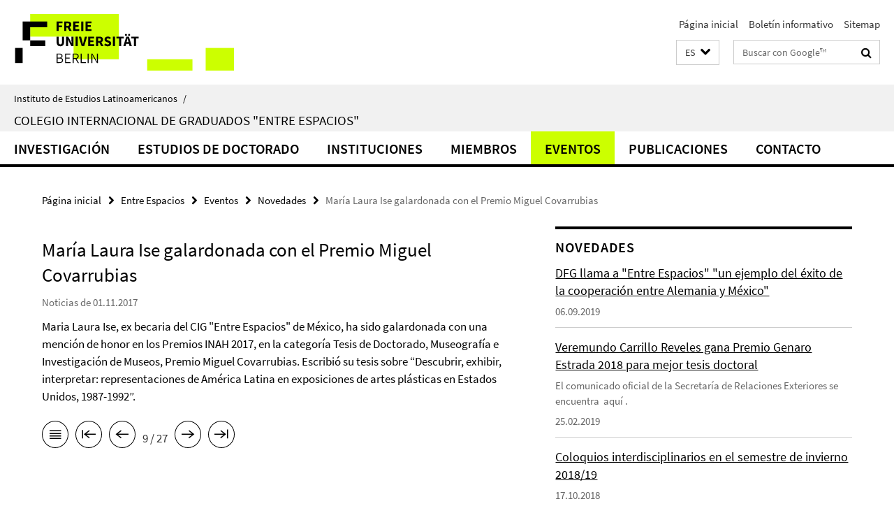

--- FILE ---
content_type: text/html; charset=utf-8
request_url: https://www.lai.fu-berlin.de/es/entre-espacios/veranstaltungen/news/Maria-Laura-Ise-erhaelt-Premio-Miguel-Covarrubias-fuer-ihre-Dissertation.html
body_size: 7688
content:
<!DOCTYPE html><!-- rendered 2026-01-17 23:39:37 (UTC) --><html class="ltr" lang="es"><head><title>María Laura Ise galardonada con el Premio Miguel Covarrubias • Entre Espacios • Instituto de Estudios Latinoamericanos</title><!-- BEGIN Fragment default/25123017/views/head_meta/81528583/1509569553?011000:1823 -->
<meta charset="utf-8" /><meta content="IE=edge" http-equiv="X-UA-Compatible" /><meta content="width=device-width, initial-scale=1.0" name="viewport" /><meta content="authenticity_token" name="csrf-param" />
<meta content="r+lknNjA+IJkwhqfJuh3LPrphbz7QgAfOmuI9SgA5+c=" name="csrf-token" /><meta content="María Laura Ise galardonada con el Premio Miguel Covarrubias" property="og:title" /><meta content="website" property="og:type" /><meta content="https://www.lai.fu-berlin.de/es/entre-espacios/veranstaltungen/news/Maria-Laura-Ise-erhaelt-Premio-Miguel-Covarrubias-fuer-ihre-Dissertation.html" property="og:url" /><!-- BEGIN Fragment default/25123017/views/open_graph_image/23219389/1768386410?042824:20011 -->
<!-- END Fragment default/25123017/views/open_graph_image/23219389/1768386410?042824:20011 -->
<meta content="index,follow" name="robots" /><meta content="2017-11-01" name="dc.date" /><meta content="María Laura Ise galardonada con el Premio Miguel Covarrubias" name="dc.name" /><meta content="DE-BE" name="geo.region" /><meta content="Berlin" name="geo.placename" /><meta content="52.448131;13.286102" name="geo.position" /><link href="https://www.lai.fu-berlin.de/es/entre-espacios/veranstaltungen/news/Maria-Laura-Ise-erhaelt-Premio-Miguel-Covarrubias-fuer-ihre-Dissertation.html" rel="canonical" /><!-- BEGIN Fragment default/25123017/views/favicon/23219389/1768386410?152845:72019 -->
<link href="/assets/default2/favicon-12a6f1b0e53f527326498a6bfd4c3abd.ico" rel="shortcut icon" /><!-- END Fragment default/25123017/views/favicon/23219389/1768386410?152845:72019 -->
<!-- BEGIN Fragment default/25123017/head/rss/false/23340067/1693301840?042349:22003 -->
<!-- END Fragment default/25123017/head/rss/false/23340067/1693301840?042349:22003 -->
<!-- END Fragment default/25123017/views/head_meta/81528583/1509569553?011000:1823 -->
<!-- BEGIN Fragment default/25123017/head/assets/23219389/1768386410/?112657:86400 -->
<link href="/assets/default2/lai_application-part-1-841e7928a8.css" media="all" rel="stylesheet" type="text/css" /><link href="/assets/default2/lai_application-part-2-da0e27bfab.css" media="all" rel="stylesheet" type="text/css" /><script src="/assets/default2/application-781670a880dd5cd1754f30fcf22929cb.js" type="text/javascript"></script><!--[if lt IE 9]><script src="/assets/default2/html5shiv-d11feba7bd03bd542f45c2943ca21fed.js" type="text/javascript"></script><script src="/assets/default2/respond.min-31225ade11a162d40577719d9a33d3ee.js" type="text/javascript"></script><![endif]--><meta content="Rails Connector for Infopark CMS Fiona by Infopark AG (www.infopark.de); Version 6.8.2.36.82613853" name="generator" /><!-- END Fragment default/25123017/head/assets/23219389/1768386410/?112657:86400 -->
</head><body class="site-entre-espacios layout-size-L"><div class="debug page" data-current-path="/es/entre-espacios/veranstaltungen/news/Maria-Laura-Ise-erhaelt-Premio-Miguel-Covarrubias-fuer-ihre-Dissertation/"><a class="sr-only" href="#content">Springe direkt zu Inhalt </a><div class="horizontal-bg-container-header nocontent"><div class="container container-header"><header><!-- BEGIN Fragment default/25123017/header-part-1/23312311/1479823504/?120021:86400 -->
<a accesskey="O" id="seitenanfang"></a><a accesskey="H" href="https://www.fu-berlin.de/" hreflang="" id="fu-logo-link" title="Zur Startseite der Freien Universität Berlin"><svg id="fu-logo" version="1.1" viewBox="0 0 775 187.5" x="0" y="0"><defs><g id="fu-logo-elements"><g><polygon points="75 25 156.3 25 156.3 43.8 100 43.8 100 87.5 75 87.5 75 25"></polygon><polygon points="100 87.5 150 87.5 150 106.3 100 106.3 100 87.5"></polygon><polygon points="50 112.5 75 112.5 75 162.5 50 162.5 50 112.5"></polygon></g><g><path d="M187.5,25h19.7v5.9h-12.7v7.2h10.8v5.9h-10.8v12.2h-7.1V25z"></path><path d="M237.7,56.3l-7.1-12.5c3.3-1.5,5.6-4.4,5.6-9c0-7.4-5.4-9.7-12.1-9.7h-11.3v31.3h7.1V45h3.9l6,11.2H237.7z M219.9,30.6 h3.6c3.7,0,5.7,1,5.7,4.1c0,3.1-2,4.7-5.7,4.7h-3.6V30.6z"></path><path d="M242.5,25h19.6v5.9h-12.5v6.3h10.7v5.9h-10.7v7.2h13v5.9h-20.1V25z"></path><path d="M269,25h7.1v31.3H269V25z"></path><path d="M283.2,25h19.6v5.9h-12.5v6.3h10.7v5.9h-10.7v7.2h13v5.9h-20.1V25z"></path></g><g><path d="M427.8,72.7c2,0,3.4-1.4,3.4-3.4c0-1.9-1.4-3.4-3.4-3.4c-2,0-3.4,1.4-3.4,3.4C424.4,71.3,425.8,72.7,427.8,72.7z"></path><path d="M417.2,72.7c2,0,3.4-1.4,3.4-3.4c0-1.9-1.4-3.4-3.4-3.4c-2,0-3.4,1.4-3.4,3.4C413.8,71.3,415.2,72.7,417.2,72.7z"></path><path d="M187.5,91.8V75h7.1v17.5c0,6.1,1.9,8.2,5.4,8.2c3.5,0,5.5-2.1,5.5-8.2V75h6.8v16.8c0,10.5-4.3,15.1-12.3,15.1 C191.9,106.9,187.5,102.3,187.5,91.8z"></path><path d="M218.8,75h7.2l8.2,15.5l3.1,6.9h0.2c-0.3-3.3-0.9-7.7-0.9-11.4V75h6.7v31.3h-7.2L228,90.7l-3.1-6.8h-0.2 c0.3,3.4,0.9,7.6,0.9,11.3v11.1h-6.7V75z"></path><path d="M250.4,75h7.1v31.3h-7.1V75z"></path><path d="M261,75h7.5l3.8,14.6c0.9,3.4,1.6,6.6,2.5,10h0.2c0.9-3.4,1.6-6.6,2.5-10l3.7-14.6h7.2l-9.4,31.3h-8.5L261,75z"></path><path d="M291.9,75h19.6V81h-12.5v6.3h10.7v5.9h-10.7v7.2h13v5.9h-20.1V75z"></path><path d="M342.8,106.3l-7.1-12.5c3.3-1.5,5.6-4.4,5.6-9c0-7.4-5.4-9.7-12.1-9.7H318v31.3h7.1V95.1h3.9l6,11.2H342.8z M325.1,80.7 h3.6c3.7,0,5.7,1,5.7,4.1c0,3.1-2,4.7-5.7,4.7h-3.6V80.7z"></path><path d="M344.9,102.4l4.1-4.8c2.2,1.9,5.1,3.3,7.7,3.3c2.9,0,4.4-1.2,4.4-3c0-2-1.8-2.6-4.5-3.7l-4.1-1.7c-3.2-1.3-6.3-4-6.3-8.5 c0-5.2,4.6-9.3,11.1-9.3c3.6,0,7.4,1.4,10.1,4.1l-3.6,4.5c-2.1-1.6-4-2.4-6.5-2.4c-2.4,0-4,1-4,2.8c0,1.9,2,2.6,4.8,3.7l4,1.6 c3.8,1.5,6.2,4.1,6.2,8.5c0,5.2-4.3,9.7-11.8,9.7C352.4,106.9,348.1,105.3,344.9,102.4z"></path><path d="M373.9,75h7.1v31.3h-7.1V75z"></path><path d="M394.4,81h-8.6V75H410V81h-8.6v25.3h-7.1V81z"></path><path d="M429.2,106.3h7.5L426.9,75h-8.5l-9.8,31.3h7.2l1.9-7.4h9.5L429.2,106.3z M419.2,93.4l0.8-2.9c0.9-3.1,1.7-6.8,2.5-10.1 h0.2c0.8,3.3,1.7,7,2.5,10.1l0.7,2.9H419.2z"></path><path d="M443.6,81h-8.6V75h24.3V81h-8.6v25.3h-7.1V81z"></path></g><g><path d="M187.5,131.2h8.9c6.3,0,10.6,2.2,10.6,7.6c0,3.2-1.7,5.8-4.7,6.8v0.2c3.9,0.7,6.5,3.2,6.5,7.5c0,6.1-4.7,9.1-11.7,9.1 h-9.6V131.2z M195.7,144.7c5.8,0,8.1-2.1,8.1-5.5c0-3.9-2.7-5.4-7.9-5.4h-5.1v10.9H195.7z M196.5,159.9c5.7,0,9.1-2.1,9.1-6.6 c0-4.1-3.3-6-9.1-6h-5.8v12.6H196.5z"></path><path d="M215.5,131.2h17.6v2.8h-14.4v10.6h12.1v2.8h-12.1v12.3h14.9v2.8h-18.1V131.2z"></path><path d="M261.5,162.5l-8.2-14c4.5-0.9,7.4-3.8,7.4-8.7c0-6.3-4.4-8.6-10.7-8.6h-9.4v31.3h3.3v-13.7h6l7.9,13.7H261.5z M243.8,133.9h5.6c5.1,0,8,1.6,8,5.9c0,4.3-2.8,6.3-8,6.3h-5.6V133.9z"></path><path d="M267.4,131.2h3.3v28.5h13.9v2.8h-17.2V131.2z"></path><path d="M290.3,131.2h3.3v31.3h-3.3V131.2z"></path><path d="M302.6,131.2h3.4l12,20.6l3.4,6.4h0.2c-0.2-3.1-0.4-6.4-0.4-9.6v-17.4h3.1v31.3H321l-12-20.6l-3.4-6.4h-0.2 c0.2,3.1,0.4,6.2,0.4,9.4v17.6h-3.1V131.2z"></path></g></g></defs><g id="fu-logo-rects"></g><use x="0" xlink:href="#fu-logo-elements" y="0"></use></svg></a><script>"use strict";var svgFLogoObj = document.getElementById("fu-logo");var rectsContainer = svgFLogoObj.getElementById("fu-logo-rects");var svgns = "http://www.w3.org/2000/svg";var xlinkns = "http://www.w3.org/1999/xlink";function createRect(xPos, yPos) {  var rectWidth = ["300", "200", "150"];  var rectHeight = ["75", "100", "150"];  var rectXOffset = ["0", "100", "50"];  var rectYOffset = ["0", "75", "150"];  var x = rectXOffset[getRandomIntInclusive(0, 2)];  var y = rectYOffset[getRandomIntInclusive(0, 2)];  if (xPos == "1") {    x = x;  }  if (xPos == "2") {    x = +x + 193.75;  }  if (xPos == "3") {    x = +x + 387.5;  }  if (xPos == "4") {    x = +x + 581.25;  }  if (yPos == "1") {    y = y;  }  if (yPos == "2") {    y = +y + 112.5;  }  var cssClasses = "rectangle";  var rectColor = "#CCFF00";  var style = "fill: ".concat(rectColor, ";");  var rect = document.createElementNS(svgns, "rect");  rect.setAttribute("x", x);  rect.setAttribute("y", y);  rect.setAttribute("width", rectWidth[getRandomIntInclusive(0, 2)]);  rect.setAttribute("height", rectHeight[getRandomIntInclusive(0, 2)]);  rect.setAttribute("class", cssClasses);  rect.setAttribute("style", style);  rectsContainer.appendChild(rect);}function getRandomIntInclusive(min, max) {  min = Math.ceil(min);  max = Math.floor(max);  return Math.floor(Math.random() * (max - min + 1)) + min;}function makeGrid() {  for (var i = 1; i < 17; i = i + 1) {    if (i == "1") {      createRect("1", "1");    }    if (i == "2") {      createRect("2", "1");    }    if (i == "3") {      createRect("3", "1");    }    if (i == "5") {      createRect("1", "2");    }    if (i == "6") {      createRect("2", "2");    }    if (i == "7") {      createRect("3", "2");    }    if (i == "8") {      createRect("4", "2");    }  }}makeGrid();</script><a accesskey="H" href="https://www.fu-berlin.de/" hreflang="" id="fu-label-link" title="Zur Startseite der Freien Universität Berlin"><div id="fu-label-wrapper"><svg id="fu-label" version="1.1" viewBox="0 0 50 50" x="0" y="0"><defs><g id="fu-label-elements"><rect height="50" id="fu-label-bg" width="50"></rect><g><polygon points="19.17 10.75 36.01 10.75 36.01 14.65 24.35 14.65 24.35 23.71 19.17 23.71 19.17 10.75"></polygon><polygon points="24.35 23.71 34.71 23.71 34.71 27.6 24.35 27.6 24.35 23.71"></polygon><polygon points="13.99 28.88 19.17 28.88 19.17 39.25 13.99 39.25 13.99 28.88"></polygon></g></g></defs><use x="0" xlink:href="#fu-label-elements" y="0"></use></svg></div><div id="fu-label-text">Freie Universität Berlin</div></a><h1 class="hide">Instituto de Estudios Latinoamericanos</h1><hr class="hide" /><h2 class="sr-only">Herramientas de navegación</h2><ul class="top-nav no-print"><li><a href="/es/index.html" rel="index" title="A la página principal de Instituto de Estudios Latinoamericanos">Página inicial</a></li><li><a href="/es/entre-espacios/veranstaltungen/newsletter/index.html" title="">Boletín informativo</a></li><li><a href="/es/entre-espacios/sitemap/index.html" title="">Sitemap</a></li></ul><!-- END Fragment default/25123017/header-part-1/23312311/1479823504/?120021:86400 -->
<a class="services-menu-icon no-print"><div class="icon-close icon-cds icon-cds-wrong" style="display: none;"></div><div class="icon-menu"><div class="dot"></div><div class="dot"></div><div class="dot"></div></div></a><div class="services-search-icon no-print"><div class="icon-close icon-cds icon-cds-wrong" style="display: none;"></div><div class="icon-search fa fa-search"></div></div><div class="services no-print"><!-- BEGIN Fragment default/25123017/header/languages/23312311/1479823504/?005305:4027 -->
<div class="services-language dropdown"><div aria-haspopup="listbox" aria-label="Sprache auswählen" class="services-dropdown-button btn btn-default" id="lang" role="button"><span aria-label="Español">ES</span><div class="services-dropdown-button-icon"><div class="fa fa-chevron-down services-dropdown-button-icon-open"></div><div class="fa fa-chevron-up services-dropdown-button-icon-close"></div></div></div><ul class="dropdown-menu dropdown-menu-right" role="listbox" tabindex="-1"><li role="option"><a class="fub-language-version" data-locale="de" href="#" hreflang="de" lang="de" title="Deutschsprachige Version">DE: Deutsch</a></li><li role="option"><a class="fub-language-version" data-locale="en" href="#" hreflang="en" lang="en" title="English version">EN: English</a></li><li aria-disabled="true" aria-selected="true" class="disabled" role="option"><a href="#" lang="es" title="Esta página es la versión en Español">ES: Español</a></li></ul></div><!-- END Fragment default/25123017/header/languages/23312311/1479823504/?005305:4027 -->
<!-- BEGIN Fragment default/25123017/header-part-2/23312311/1479823504/?120021:86400 -->
<div class="services-search"><form action="/es/_search/index.html" class="fub-google-search-form" id="search-form" method="get" role="search"><input name="ie" type="hidden" value="UTF-8" /><label class="search-label" for="search-input">Suchbegriffe</label><input autocomplete="off" class="search-input" id="search-input" name="q" placeholder="Buscar con Google™" title="Por favor, introduzca el término de búsqueda aquí" type="text" /><button class="search-button" id="search_button" title="Buscar con Google™" type="submit"><i class="fa fa-search"></i></button></form><div class="search-privacy-link"><a href="http://www.fu-berlin.de/en/redaktion/impressum/datenschutzhinweise#faq_06_externe_suche" title="Indicaciones para la búsqueda en Google™">Indicaciones para la búsqueda en Google™</a></div></div><!-- END Fragment default/25123017/header-part-2/23312311/1479823504/?120021:86400 -->
</div></header></div></div><div class="horizontal-bg-container-identity nocontent"><div class="container container-identity"><div class="identity closed"><i class="identity-text-parent-icon-close fa fa-angle-up no-print"></i><i class="identity-text-parent-icon-open fa fa-angle-down no-print"></i><div class="identity-text-parent no-print"><a class="identity-text-parent-first" href="/es/index.html" rel="index" title="A la página principal de ">Instituto de Estudios Latinoamericanos<span class="identity-text-separator">/</span></a></div><h2 class="identity-text-main"><a href="/es/entre-espacios/index.html" title="A la página principal de  Colegio Internacional de Graduados &quot;Entre Espacios&quot;">Colegio Internacional de Graduados &quot;Entre Espacios&quot;</a></h2></div></div></div><!-- BEGIN Fragment default/25123017/navbar-wrapper-ajax/0/23312311/1479823504/?004558:3600 -->
<div class="navbar-wrapper cms-box-ajax-content" data-ajax-url="/es/entre-espacios/index.html?comp=navbar&amp;irq=1&amp;pm=0"><nav class="main-nav-container no-print" style=""><div class="container main-nav-container-inner"><div class="main-nav-scroll-buttons" style="display:none"><div id="main-nav-btn-scroll-left" role="button"><div class="fa fa-angle-left"></div></div><div id="main-nav-btn-scroll-right" role="button"><div class="fa fa-angle-right"></div></div></div><div class="main-nav-toggle"><span class="main-nav-toggle-text">Menu</span><span class="main-nav-toggle-icon"><span class="line"></span><span class="line"></span><span class="line"></span></span></div><ul class="main-nav level-1" id="fub-main-nav"><li class="main-nav-item level-1 has-children" data-index="0" data-menu-item-path="#" data-menu-shortened="0"><a class="main-nav-item-link level-1" href="#" title="loading...">Investigación</a><div class="icon-has-children"><div class="fa fa-angle-right"></div><div class="fa fa-angle-down"></div><div class="fa fa-angle-up"></div></div><div class="container main-nav-parent level-2" style="display:none"><p style="margin: 20px;">loading... </p></div></li><li class="main-nav-item level-1 has-children" data-index="1" data-menu-item-path="#" data-menu-shortened="0"><a class="main-nav-item-link level-1" href="#" title="loading...">Estudios de doctorado</a><div class="icon-has-children"><div class="fa fa-angle-right"></div><div class="fa fa-angle-down"></div><div class="fa fa-angle-up"></div></div><div class="container main-nav-parent level-2" style="display:none"><p style="margin: 20px;">loading... </p></div></li><li class="main-nav-item level-1 has-children" data-index="2" data-menu-item-path="#" data-menu-shortened="0"><a class="main-nav-item-link level-1" href="#" title="loading...">Instituciones</a><div class="icon-has-children"><div class="fa fa-angle-right"></div><div class="fa fa-angle-down"></div><div class="fa fa-angle-up"></div></div><div class="container main-nav-parent level-2" style="display:none"><p style="margin: 20px;">loading... </p></div></li><li class="main-nav-item level-1 has-children" data-index="3" data-menu-item-path="#" data-menu-shortened="0"><a class="main-nav-item-link level-1" href="#" title="loading...">Miembros</a><div class="icon-has-children"><div class="fa fa-angle-right"></div><div class="fa fa-angle-down"></div><div class="fa fa-angle-up"></div></div><div class="container main-nav-parent level-2" style="display:none"><p style="margin: 20px;">loading... </p></div></li><li class="main-nav-item level-1 has-children" data-index="4" data-menu-item-path="#" data-menu-shortened="0"><a class="main-nav-item-link level-1" href="#" title="loading...">Eventos</a><div class="icon-has-children"><div class="fa fa-angle-right"></div><div class="fa fa-angle-down"></div><div class="fa fa-angle-up"></div></div><div class="container main-nav-parent level-2" style="display:none"><p style="margin: 20px;">loading... </p></div></li><li class="main-nav-item level-1 has-children" data-index="5" data-menu-item-path="#" data-menu-shortened="0"><a class="main-nav-item-link level-1" href="#" title="loading...">Publicaciones</a><div class="icon-has-children"><div class="fa fa-angle-right"></div><div class="fa fa-angle-down"></div><div class="fa fa-angle-up"></div></div><div class="container main-nav-parent level-2" style="display:none"><p style="margin: 20px;">loading... </p></div></li><li class="main-nav-item level-1 has-children" data-index="6" data-menu-item-path="#" data-menu-shortened="0"><a class="main-nav-item-link level-1" href="#" title="loading...">Contacto</a><div class="icon-has-children"><div class="fa fa-angle-right"></div><div class="fa fa-angle-down"></div><div class="fa fa-angle-up"></div></div><div class="container main-nav-parent level-2" style="display:none"><p style="margin: 20px;">loading... </p></div></li></ul></div><div class="main-nav-flyout-global"><div class="container"></div><button id="main-nav-btn-flyout-close" type="button"><div id="main-nav-btn-flyout-close-container"><i class="fa fa-angle-up"></i></div></button></div></nav></div><script type="text/javascript">$(document).ready(function () { Luise.Navigation.init(); });</script><!-- END Fragment default/25123017/navbar-wrapper-ajax/0/23312311/1479823504/?004558:3600 -->
<div class="content-wrapper main horizontal-bg-container-main"><div class="container breadcrumbs-container nocontent"><div class="row"><div class="col-xs-12"><div class="box breadcrumbs no-print"><p class="hide">Micronavegación</p><ul class="fu-breadcrumb"><li><a href="/es/index.html">Página inicial</a><i class="fa fa-chevron-right"></i></li><li><a href="/es/entre-espacios/index.html">Entre Espacios</a><i class="fa fa-chevron-right"></i></li><li><a href="/es/entre-espacios/veranstaltungen/index.html">Eventos</a><i class="fa fa-chevron-right"></i></li><li><a href="/es/entre-espacios/veranstaltungen/news/index.html">Novedades</a><i class="fa fa-chevron-right"></i></li><li class="active">María Laura Ise galardonada con el Premio Miguel Covarrubias</li></ul></div></div></div></div><div class="container"><div class="row"><main class="col-m-7 print-full-width"><!--skiplink anchor: content--><div class="fub-content fub-fu_news_dok"><a id="content"></a><div class="box box-news-doc"><h1 class="box-news-doc-headline">María Laura Ise galardonada con el Premio Miguel Covarrubias</h1><!-- BEGIN Fragment default/25123017/content_media/81528583/1509569553/81528583/1509569553/?004938:601 -->
<!-- END Fragment default/25123017/content_media/81528583/1509569553/81528583/1509569553/?004938:601 -->
<p class="box-news-doc-date">Noticias de 01.11.2017</p><div class="editor-content "><p>Maria Laura Ise, ex becaria del CIG "Entre Espacios" de México, ha sido galardonada con una mención de honor en los Premios INAH 2017, en la categoría Tesis de Doctorado, Museografía e Investigación de Museos, Premio Miguel Covarrubias. Escribió su tesis sobre “Descubrir, exhibir, interpretar: representaciones de América Latina en exposiciones de artes plásticas en Estados Unidos, 1987-1992”.</p></div><div class="box-news-doc-nav"><a class="box-news-doc-nav-overview" href="/es/entre-espacios/veranstaltungen/news/index.html" rel="contents" title="vista general Novedades" type="button"><span class="icon-cds icon-cds-overview"></span></a><a class="box-news-doc-nav-arrow-first" href="/es/entre-espacios/veranstaltungen/news/08_07_19-La-DFG-llama-a-Entre-Espacios-un-ejemplo-del-exito-de-cooperacion.html" rel="first" title="primera página" type="button"><span class="icon-cds icon-cds-arrow-first"></span></a><a class="box-news-doc-nav-arrow-prev" href="/es/entre-espacios/veranstaltungen/news/18_03_06_Disputation_Just-Quiles.html" rel="prev" title="página anterior: Marco Just Quiles defendió su tesis doctoral" type="button"><span class="icon-cds icon-cds-arrow-prev"></span></a><span class="box-news-doc-pagination" title="Página {{page_number}} de {{count}}">9 / 27</span><a class="box-news-doc-nav-arrow-next" href="/es/entre-espacios/veranstaltungen/news/Ximena-PhD.html" rel="next" title="página siguiente: Terminado el doctorado con éxito: Ximena Alba Villalever" type="button"><span class="icon-cds icon-cds-arrow-next"></span></a><a class="box-news-doc-nav-arrow-last" href="/es/entre-espacios/veranstaltungen/news/Verlaengerung-des-Graduiertenkollegs-um-4_5-Jahre.html" rel="last" title="última página" type="button"><span class="icon-cds icon-cds-arrow-last"></span></a></div></div><noscript><div class="warning_box"><em class="mark-4">Para ver mejor el contenido de esta página active JavaScript!</em></div></noscript></div></main><!-- BEGIN Fragment default/25123017/sidebar_subtree/23312311/1479823504/?005711:1801 -->
<aside class="col-m-5 sidebar-right no-print nocontent"><div class="row"><div class="col-l-11 col-l-offset-1"><div class="content-element"><!-- BEGIN Fragment default/25123017/news-box-outer/23325889/1521213564/?012710:3600 -->
<div class="box box-news-list-v1 box-border box-news-cms-5"><h3 class="box-news-list-v1-headline">Novedades</h3><div class="news cms-box-ajax-content" data-ajax-url="/es/entre-espacios/veranstaltungen/news/index.html?irq=1&amp;page=1"><div class="spinner news" style="display: none; width: 16px; padding: 20px;"><img alt="spinner" src="/assets/default2/spinner-39a0a2170912fd2acf310826322141db.gif" /></div><noscript><em class="mark-4">Se requiere de JavaScript para mostrar los contenidos.</em><p><a href="/es/entre-espacios/veranstaltungen/news/index.html" title="Novedades">vista general</a></p></noscript></div></div><!-- END Fragment default/25123017/news-box-outer/23325889/1521213564/?012710:3600 -->
</div></div></div><div class="row"><div class="col-l-11 col-l-offset-1"><div class="content-element"><!-- BEGIN Fragment default/25123017/fu_termin_ordner/5/9796e8180d8a0380cf444df9fa52d02da670d453/23326071/1521213581/?012710:3600 -->
<div class="box box-event-list-v1 box-border box-events-cms-5"><h3 class="box-event-list-v1-headline">Programa de actividades</h3><div class="cms-box-ajax-content"><div class="events" data-ajax-url="/es/entre-espacios/veranstaltungen/termine/index.html?irq=1&amp;page=1"><div class="spinner events" style="display: none; width: 16px; padding: 20px;"><img alt="spinner" src="/assets/default2/spinner-39a0a2170912fd2acf310826322141db.gif" /></div><noscript><em class="mark-4">Se requiere de JavaScript para mostrar los contenidos.</em><p><a href="/es/entre-espacios/veranstaltungen/termine/index.html" title="Programa de actividades">vista general</a></p></noscript></div></div></div><!-- END Fragment default/25123017/fu_termin_ordner/5/9796e8180d8a0380cf444df9fa52d02da670d453/23326071/1521213581/?012710:3600 -->
</div></div></div></aside><!-- END Fragment default/25123017/sidebar_subtree/23312311/1479823504/?005711:1801 -->
</div></div></div><!-- BEGIN Fragment default/25123017/footer/banners/23312311/1479823504/?004558:3600 -->
<div class="container container-bottom-banner"><div class="box box-bottom-banner box-bottom-banner-cms-login-lms"><a href="http://lms.fu-berlin.de" class="box-bottom-banner-link"><picture data-adaptive-with="500"><source data-screen-size='-' srcset='/forschung/entre-espacios/_media/img/login-lms.gif?width=500 1x, /forschung/entre-espacios/_media/img/login-lms.gif?width=1000 2x, /forschung/entre-espacios/_media/img/login-lms.gif?width=2000 3x' ><img alt="Login Blackboard" class="figure-img" data-image-obj-id="23327295" src="/forschung/entre-espacios/_media/img/login-lms.gif?width=500" /></picture></a></div><div class="box box-bottom-banner box-bottom-banner-cms-entreespacios"><a href="/forschung/entre-espacios/index.html" class="box-bottom-banner-link"><picture data-adaptive-with="500"><source data-screen-size='-' srcset='/_media/entreespacios.jpg?width=500 1x, /_media/entreespacios.jpg?width=1000 2x, /_media/entreespacios.jpg?width=2000 3x' ><img alt="Zwischen Räumen" class="figure-img" data-image-obj-id="23394786" src="/_media/entreespacios.jpg?width=500" /></picture></a></div><div class="box box-bottom-banner box-bottom-banner-cms-banner_dfg"><a href="http://www.dfg.de/" class="box-bottom-banner-link" target="_blank"><picture data-adaptive-with="500"><source data-screen-size='-' srcset='/_media/img/banner_dfg.gif?width=500 1x, /_media/img/banner_dfg.gif?width=1000 2x, /_media/img/banner_dfg.gif?width=2000 3x' ><img alt="banner_dfg" class="figure-img" data-image-obj-id="23393833" src="/_media/img/banner_dfg.gif?width=500" /></picture></a></div><div class="box box-bottom-banner box-bottom-banner-cms-logoconacyt_76x76"><a href="http://www.conacyt.gob.mx/Paginas/InicioNueva.aspx" class="box-bottom-banner-link" target="_blank"><picture data-adaptive-with="500"><source data-screen-size='-' srcset='/forschung/entre-espacios/_media/z_logos/bild_CONACYT/logoconacyt_76x76.jpg?width=500 1x, /forschung/entre-espacios/_media/z_logos/bild_CONACYT/logoconacyt_76x76.jpg?width=1000 2x, /forschung/entre-espacios/_media/z_logos/bild_CONACYT/logoconacyt_76x76.jpg?width=2000 3x' ><img alt="Consejo Nacional de Ciencia e Technologia" class="figure-img" data-image-obj-id="23339759" src="/forschung/entre-espacios/_media/z_logos/bild_CONACYT/logoconacyt_76x76.jpg?width=500" /></picture></a></div><div class="box box-bottom-banner box-bottom-banner-cms-banner_member_of_drs_o_hg"><a href="http://www.fu-berlin.de/sites/en/inu/drs/index.html" class="box-bottom-banner-link"><picture data-adaptive-with="500"><source data-screen-size='-' srcset='/forschung/entre-espacios/_media/img/banner_member_of_drs_o_hg.gif?width=500 1x, /forschung/entre-espacios/_media/img/banner_member_of_drs_o_hg.gif?width=1000 2x, /forschung/entre-espacios/_media/img/banner_member_of_drs_o_hg.gif?width=2000 3x' ><img alt="Banner Dahlem Research School" class="figure-img" data-image-obj-id="23327143" src="/forschung/entre-espacios/_media/img/banner_member_of_drs_o_hg.gif?width=500" /></picture></a></div></div><!-- END Fragment default/25123017/footer/banners/23312311/1479823504/?004558:3600 -->
<div class="horizontal-bg-container-footer no-print nocontent"><footer><div class="container container-footer"><div class="row"><!-- BEGIN Fragment default/25123017/footer/col-2/23312311/1479823504/?004558:3600 -->
<div class="col-m-6 col-l-3"><div class="box"><h3 class="footer-section-headline">Herramientas de navegación</h3><ul class="footer-section-list fa-ul"><li><a href="/es/index.html" rel="index" title="A la página principal de Instituto de Estudios Latinoamericanos"><i class="fa fa-li fa-chevron-right"></i>Página inicial</a></li><li><a href="/es/entre-espacios/veranstaltungen/newsletter/index.html" title=""><i class="fa fa-li fa-chevron-right"></i>Boletín informativo</a></li><li><a href="/es/entre-espacios/sitemap/index.html" title=""><i class="fa fa-li fa-chevron-right"></i>Sitemap</a></li></ul></div></div><!-- END Fragment default/25123017/footer/col-2/23312311/1479823504/?004558:3600 -->
<div class="col-m-6 col-l-3"><div class="box"><h3 class="footer-section-headline">Esta Página</h3><ul class="footer-section-list fa-ul"><li><a href="#" onclick="javascript:self.print();return false;" rel="alternate" role="button" title="Imprimir esta página"><i class="fa fa-li fa-chevron-right"></i>Imprimir</a></li><!-- BEGIN Fragment default/25123017/footer/col-4.rss/23312311/1479823504/?004558:3600 -->
<!-- END Fragment default/25123017/footer/col-4.rss/23312311/1479823504/?004558:3600 -->
<!-- BEGIN Fragment default/25123017/footer/col-4.languages/23312311/1479823504/?004558:3600 -->
<li><a class="fub-language-version" data-locale="es" href="/es/entre-espacios/index.html?irq=0&amp;next=de" hreflang="de" lang="de" title="Deutschsprachige Version"><i class="fa fa-li fa-chevron-right"></i>Deutsch</a></li><li><a class="fub-language-version" data-locale="es" href="/es/entre-espacios/index.html?irq=0&amp;next=en" hreflang="en" lang="en" title="English version"><i class="fa fa-li fa-chevron-right"></i>English</a></li><!-- END Fragment default/25123017/footer/col-4.languages/23312311/1479823504/?004558:3600 -->
</ul></div></div><div class="clearfix visible-m"></div></div></div><div class="container container-seal"><div class="row"><div class="col-xs-12"><img alt="The Seal of the Freie Universität Berlin" id="fu-seal" src="/assets/default2/fu-siegel-web-schwarz-684a4d11be3c3400d8906a344a77c9a4.png" /><div id="fu-seal-description">The Latin words veritas, justitia, and libertas, which frame the seal of Freie Universität Berlin, stand for the values that have defined the academic ethos of Freie Universität since its founding in December 1948.</div></div></div></div></footer></div><script src="/assets/default2/henry-55a2f6b1df7f8729fca2d550689240e9.js" type="text/javascript"></script></div></body></html>

--- FILE ---
content_type: text/html; charset=utf-8
request_url: https://www.lai.fu-berlin.de/es/entre-espacios/index.html?comp=navbar&irq=1&pm=0
body_size: 2092
content:
<!-- BEGIN Fragment default/25123017/navbar-wrapper/23312311/1479823504/?010938:1800 -->
<!-- BEGIN Fragment default/25123017/navbar/dd345b9ff263768f2ca2f9af05be03f50a8e1ec9/?003939:86400 -->
<nav class="main-nav-container no-print nocontent" style="display: none;"><div class="container main-nav-container-inner"><div class="main-nav-scroll-buttons" style="display:none"><div id="main-nav-btn-scroll-left" role="button"><div class="fa fa-angle-left"></div></div><div id="main-nav-btn-scroll-right" role="button"><div class="fa fa-angle-right"></div></div></div><div class="main-nav-toggle"><span class="main-nav-toggle-text">Menu</span><span class="main-nav-toggle-icon"><span class="line"></span><span class="line"></span><span class="line"></span></span></div><ul class="main-nav level-1" id="fub-main-nav"><li class="main-nav-item level-1 has-children" data-index="0" data-menu-item-path="/es/entre-espacios/forschung" data-menu-shortened="0" id="main-nav-item-forschung"><a class="main-nav-item-link level-1" href="/es/entre-espacios/forschung/index.html">Investigación</a><div class="icon-has-children"><div class="fa fa-angle-right"></div><div class="fa fa-angle-down"></div><div class="fa fa-angle-up"></div></div><div class="container main-nav-parent level-2" style="display:none"><a class="main-nav-item-link level-1" href="/es/entre-espacios/forschung/index.html"><span>a la página de resumen Investigación</span></a></div><ul class="main-nav level-2"><li class="main-nav-item level-2 " data-menu-item-path="/es/entre-espacios/forschung/forschungsfelder"><a class="main-nav-item-link level-2" href="/es/entre-espacios/forschung/forschungsfelder/index.html">Áreas de investigación</a></li><li class="main-nav-item level-2 " data-menu-item-path="/es/entre-espacios/forschung/forschungsumfeld"><a class="main-nav-item-link level-2" href="/es/entre-espacios/forschung/forschungsumfeld/index.html">Entorno académico</a></li></ul></li><li class="main-nav-item level-1 has-children" data-index="1" data-menu-item-path="/es/entre-espacios/promotionsstudium" data-menu-shortened="0" id="main-nav-item-promotionsstudium"><a class="main-nav-item-link level-1" href="/es/entre-espacios/promotionsstudium/index.html">Estudios de doctorado</a><div class="icon-has-children"><div class="fa fa-angle-right"></div><div class="fa fa-angle-down"></div><div class="fa fa-angle-up"></div></div><div class="container main-nav-parent level-2" style="display:none"><a class="main-nav-item-link level-1" href="/es/entre-espacios/promotionsstudium/index.html"><span>a la página de resumen Estudios de doctorado</span></a></div><ul class="main-nav level-2"><li class="main-nav-item level-2 " data-menu-item-path="/es/entre-espacios/promotionsstudium/studienprogramm"><a class="main-nav-item-link level-2" href="/es/entre-espacios/promotionsstudium/studienprogramm/index.html">Programa de estudios</a></li></ul></li><li class="main-nav-item level-1" data-index="2" data-menu-item-path="/es/entre-espacios/beteiligte_institutionen" data-menu-shortened="0" id="main-nav-item-beteiligte_institutionen"><a class="main-nav-item-link level-1" href="/es/entre-espacios/beteiligte_institutionen/index.html">Instituciones</a></li><li class="main-nav-item level-1 has-children" data-index="3" data-menu-item-path="/es/entre-espacios/mitglieder" data-menu-shortened="0" id="main-nav-item-mitglieder"><a class="main-nav-item-link level-1" href="/es/entre-espacios/mitglieder/index.html">Miembros</a><div class="icon-has-children"><div class="fa fa-angle-right"></div><div class="fa fa-angle-down"></div><div class="fa fa-angle-up"></div></div><div class="container main-nav-parent level-2" style="display:none"><a class="main-nav-item-link level-1" href="/es/entre-espacios/mitglieder/index.html"><span>a la página de resumen Miembros</span></a></div><ul class="main-nav level-2"><li class="main-nav-item level-2 " data-menu-item-path="/es/entre-espacios/mitglieder/professoren"><a class="main-nav-item-link level-2" href="/es/entre-espacios/mitglieder/professoren/index.html">Profesores</a></li><li class="main-nav-item level-2 " data-menu-item-path="/es/entre-espacios/mitglieder/assoziierte"><a class="main-nav-item-link level-2" href="/es/entre-espacios/mitglieder/assoziierte/index.html">Profesores asociados</a></li><li class="main-nav-item level-2 " data-menu-item-path="/es/entre-espacios/mitglieder/gaeste"><a class="main-nav-item-link level-2" href="/es/entre-espacios/mitglieder/gaeste/index.html">Profesores visitantes</a></li><li class="main-nav-item level-2 has-children" data-menu-item-path="/es/entre-espacios/mitglieder/postdoktoranden"><a class="main-nav-item-link level-2" href="/es/entre-espacios/mitglieder/postdoktoranden/index.html">Postdoctorantes</a><div class="icon-has-children"><div class="fa fa-angle-right"></div><div class="fa fa-angle-down"></div><div class="fa fa-angle-up"></div></div><ul class="main-nav level-3"><li class="main-nav-item level-3 has-children" data-menu-item-path="/es/entre-espacios/mitglieder/postdoktoranden/postdocs_berlin"><a class="main-nav-item-link level-3" href="/es/entre-espacios/mitglieder/postdoktoranden/postdocs_berlin/index.html">Postdoctorantes en Berlín y Potsdam</a><div class="icon-has-children"><div class="fa fa-angle-right"></div><div class="fa fa-angle-down"></div><div class="fa fa-angle-up"></div></div><ul class="main-nav level-4"><li class="main-nav-item level-4 " data-menu-item-path="/es/entre-espacios/mitglieder/postdoktoranden/postdocs_berlin/Francisco-Vallejo"><a class="main-nav-item-link level-4" href="/es/entre-espacios/mitglieder/postdoktoranden/postdocs_berlin/Francisco-Vallejo/index.html">Javier Francisco Vallejo</a></li><li class="main-nav-item level-4 " data-menu-item-path="/es/entre-espacios/mitglieder/postdoktoranden/postdocs_berlin/Roewekamp"><a class="main-nav-item-link level-4" href="/es/entre-espacios/mitglieder/postdoktoranden/postdocs_berlin/Roewekamp/index.html">Marion Röwekamp</a></li></ul></li><li class="main-nav-item level-3 " data-menu-item-path="/es/entre-espacios/mitglieder/postdoktoranden/postdocs_mexico"><a class="main-nav-item-link level-3" href="/es/entre-espacios/mitglieder/postdoktoranden/postdocs_mexico/index.html">Postdoctorantes en México</a></li></ul></li><li class="main-nav-item level-2 has-children" data-menu-item-path="/es/entre-espacios/mitglieder/doktoranden"><a class="main-nav-item-link level-2" href="/es/entre-espacios/mitglieder/doktoranden/index.html">Doctorantes</a><div class="icon-has-children"><div class="fa fa-angle-right"></div><div class="fa fa-angle-down"></div><div class="fa fa-angle-up"></div></div><ul class="main-nav level-3"><li class="main-nav-item level-3 has-children" data-menu-item-path="/es/entre-espacios/mitglieder/doktoranden/doktoranden_berlin"><a class="main-nav-item-link level-3" href="/es/entre-espacios/mitglieder/doktoranden/doktoranden_berlin/index.html">Doctorantes en Berlín y Potsdam</a><div class="icon-has-children"><div class="fa fa-angle-right"></div><div class="fa fa-angle-down"></div><div class="fa fa-angle-up"></div></div><ul class="main-nav level-4"><li class="main-nav-item level-4 " data-menu-item-path="/es/entre-espacios/mitglieder/doktoranden/doktoranden_berlin/Aktuelle-Doktoranden"><a class="main-nav-item-link level-4" href="/es/entre-espacios/mitglieder/doktoranden/doktoranden_berlin/Aktuelle-Doktoranden/index.html">Doctorantes</a></li></ul></li><li class="main-nav-item level-3 has-children" data-menu-item-path="/es/entre-espacios/mitglieder/doktoranden/doktoranden_mexiko"><a class="main-nav-item-link level-3" href="/es/entre-espacios/mitglieder/doktoranden/doktoranden_mexiko/index.html">Doctorantes en México</a><div class="icon-has-children"><div class="fa fa-angle-right"></div><div class="fa fa-angle-down"></div><div class="fa fa-angle-up"></div></div><ul class="main-nav level-4"><li class="main-nav-item level-4 " data-menu-item-path="/es/entre-espacios/mitglieder/doktoranden/doktoranden_mexiko/Aktuelle_Doktoranden"><a class="main-nav-item-link level-4" href="/es/entre-espacios/mitglieder/doktoranden/doktoranden_mexiko/Aktuelle_Doktoranden/index.html">Doctorantes</a></li></ul></li></ul></li><li class="main-nav-item level-2 has-children" data-menu-item-path="/es/entre-espacios/mitglieder/assoziierte_doktoranden"><a class="main-nav-item-link level-2" href="/es/entre-espacios/mitglieder/assoziierte_doktoranden/index.html">Doctorantes asociados</a><div class="icon-has-children"><div class="fa fa-angle-right"></div><div class="fa fa-angle-down"></div><div class="fa fa-angle-up"></div></div><ul class="main-nav level-3"><li class="main-nav-item level-3 " data-menu-item-path="/es/entre-espacios/mitglieder/assoziierte_doktoranden/Alvarez-Ponce"><a class="main-nav-item-link level-3" href="/es/entre-espacios/mitglieder/assoziierte_doktoranden/Alvarez-Ponce/index.html">Victor Emilio Alvarez Ponce</a></li><li class="main-nav-item level-3 " data-menu-item-path="/es/entre-espacios/mitglieder/assoziierte_doktoranden/Hass"><a class="main-nav-item-link level-3" href="/es/entre-espacios/mitglieder/assoziierte_doktoranden/Hass/index.html">Haß</a></li><li class="main-nav-item level-3 " data-menu-item-path="/es/entre-espacios/mitglieder/assoziierte_doktoranden/John"><a class="main-nav-item-link level-3" href="/es/entre-espacios/mitglieder/assoziierte_doktoranden/John/index.html">Thomas John</a></li><li class="main-nav-item level-3 " data-menu-item-path="/es/entre-espacios/mitglieder/assoziierte_doktoranden/Kriegesmann"><a class="main-nav-item-link level-3" href="/es/entre-espacios/mitglieder/assoziierte_doktoranden/Kriegesmann/index.html">Karina Kriegesmann</a></li></ul></li><li class="main-nav-item level-2 " data-menu-item-path="/es/entre-espacios/mitglieder/Master-Studierende"><a class="main-nav-item-link level-2" href="/es/entre-espacios/mitglieder/Master-Studierende/index.html">Estudiantes de maestría</a></li><li class="main-nav-item level-2 has-children" data-menu-item-path="/es/entre-espacios/mitglieder/alumni"><a class="main-nav-item-link level-2" href="/es/entre-espacios/mitglieder/alumni/index.html">Egresados</a><div class="icon-has-children"><div class="fa fa-angle-right"></div><div class="fa fa-angle-down"></div><div class="fa fa-angle-up"></div></div><ul class="main-nav level-3"><li class="main-nav-item level-3 has-children" data-menu-item-path="/es/entre-espacios/mitglieder/alumni/alumni_Berlin"><a class="main-nav-item-link level-3" href="/es/entre-espacios/mitglieder/alumni/alumni_Berlin/index.html">Egresados Berlín y Potsdam</a><div class="icon-has-children"><div class="fa fa-angle-right"></div><div class="fa fa-angle-down"></div><div class="fa fa-angle-up"></div></div><ul class="main-nav level-4"><li class="main-nav-item level-4 " data-menu-item-path="/es/entre-espacios/mitglieder/alumni/alumni_Berlin/absolventen"><a class="main-nav-item-link level-4" href="/es/entre-espacios/mitglieder/alumni/alumni_Berlin/absolventen/index.html">Graduadas/os</a></li><li class="main-nav-item level-4 " data-menu-item-path="/es/entre-espacios/mitglieder/alumni/alumni_Berlin/postdocs"><a class="main-nav-item-link level-4" href="/es/entre-espacios/mitglieder/alumni/alumni_Berlin/postdocs/index.html">Postdoctorantes</a></li></ul></li><li class="main-nav-item level-3 has-children" data-menu-item-path="/es/entre-espacios/mitglieder/alumni/Alumni_Mexiko"><a class="main-nav-item-link level-3" href="/es/entre-espacios/mitglieder/alumni/Alumni_Mexiko/index.html">Egresados México</a><div class="icon-has-children"><div class="fa fa-angle-right"></div><div class="fa fa-angle-down"></div><div class="fa fa-angle-up"></div></div><ul class="main-nav level-4"><li class="main-nav-item level-4 " data-menu-item-path="/es/entre-espacios/mitglieder/alumni/Alumni_Mexiko/absolventen"><a class="main-nav-item-link level-4" href="/es/entre-espacios/mitglieder/alumni/Alumni_Mexiko/absolventen/index.html">Graduadas/os</a></li><li class="main-nav-item level-4 " data-menu-item-path="/es/entre-espacios/mitglieder/alumni/Alumni_Mexiko/masterabsolventen"><a class="main-nav-item-link level-4" href="/es/entre-espacios/mitglieder/alumni/Alumni_Mexiko/masterabsolventen/index.html">Graduadas/os de la maestría</a></li><li class="main-nav-item level-4 " data-menu-item-path="/es/entre-espacios/mitglieder/alumni/Alumni_Mexiko/postdocs"><a class="main-nav-item-link level-4" href="/es/entre-espacios/mitglieder/alumni/Alumni_Mexiko/postdocs/index.html">Postdoctorantes</a></li></ul></li></ul></li><li class="main-nav-item level-2 " data-menu-item-path="/es/entre-espacios/mitglieder/Geschaeftsfuehrung"><a class="main-nav-item-link level-2" href="/es/entre-espacios/mitglieder/Geschaeftsfuehrung/index.html">Gestión académica</a></li></ul></li><li class="main-nav-item level-1 has-children" data-index="4" data-menu-item-path="/es/entre-espacios/veranstaltungen" data-menu-shortened="0" id="main-nav-item-veranstaltungen"><a class="main-nav-item-link level-1" href="/es/entre-espacios/veranstaltungen/index.html">Eventos</a><div class="icon-has-children"><div class="fa fa-angle-right"></div><div class="fa fa-angle-down"></div><div class="fa fa-angle-up"></div></div><div class="container main-nav-parent level-2" style="display:none"><a class="main-nav-item-link level-1" href="/es/entre-espacios/veranstaltungen/index.html"><span>a la página de resumen Eventos</span></a></div><ul class="main-nav level-2"><li class="main-nav-item level-2 " data-menu-item-path="/es/entre-espacios/veranstaltungen/news"><a class="main-nav-item-link level-2" href="/es/entre-espacios/veranstaltungen/news/index.html">Novedades</a></li><li class="main-nav-item level-2 " data-menu-item-path="/es/entre-espacios/veranstaltungen/prensa"><a class="main-nav-item-link level-2" href="/es/entre-espacios/veranstaltungen/prensa/index.html">Prensa (en Alemán)</a></li><li class="main-nav-item level-2 " data-menu-item-path="/es/entre-espacios/veranstaltungen/termine"><a class="main-nav-item-link level-2" href="/es/entre-espacios/veranstaltungen/termine/index.html">Programa de actividades</a></li><li class="main-nav-item level-2 has-children" data-menu-item-path="/es/entre-espacios/veranstaltungen/Vergangene-Veranstaltungen"><a class="main-nav-item-link level-2" href="/es/entre-espacios/veranstaltungen/Vergangene-Veranstaltungen/index.html">Archivo de eventos</a><div class="icon-has-children"><div class="fa fa-angle-right"></div><div class="fa fa-angle-down"></div><div class="fa fa-angle-up"></div></div><ul class="main-nav level-3"><li class="main-nav-item level-3 " data-menu-item-path="/es/entre-espacios/veranstaltungen/Vergangene-Veranstaltungen/Archivo-2018"><a class="main-nav-item-link level-3" href="/es/entre-espacios/veranstaltungen/Vergangene-Veranstaltungen/Archivo-2018/index.html">Archivo 2018</a></li><li class="main-nav-item level-3 " data-menu-item-path="/es/entre-espacios/veranstaltungen/Vergangene-Veranstaltungen/Archivo-2017"><a class="main-nav-item-link level-3" href="/es/entre-espacios/veranstaltungen/Vergangene-Veranstaltungen/Archivo-2017/index.html">Archivo 2017</a></li><li class="main-nav-item level-3 " data-menu-item-path="/es/entre-espacios/veranstaltungen/Vergangene-Veranstaltungen/Archivo-2016"><a class="main-nav-item-link level-3" href="/es/entre-espacios/veranstaltungen/Vergangene-Veranstaltungen/Archivo-2016/index.html">Archivo 2016</a></li><li class="main-nav-item level-3 " data-menu-item-path="/es/entre-espacios/veranstaltungen/Vergangene-Veranstaltungen/Archivo-2015"><a class="main-nav-item-link level-3" href="/es/entre-espacios/veranstaltungen/Vergangene-Veranstaltungen/Archivo-2015/index.html">Archivo 2015</a></li><li class="main-nav-item level-3 " data-menu-item-path="/es/entre-espacios/veranstaltungen/Vergangene-Veranstaltungen/Archivo-2014"><a class="main-nav-item-link level-3" href="/es/entre-espacios/veranstaltungen/Vergangene-Veranstaltungen/Archivo-2014/index.html">Archivo 2014</a></li><li class="main-nav-item level-3 " data-menu-item-path="/es/entre-espacios/veranstaltungen/Vergangene-Veranstaltungen/Archivo-2013"><a class="main-nav-item-link level-3" href="/es/entre-espacios/veranstaltungen/Vergangene-Veranstaltungen/Archivo-2013/index.html">Archivo 2013</a></li><li class="main-nav-item level-3 " data-menu-item-path="/es/entre-espacios/veranstaltungen/Vergangene-Veranstaltungen/Archivo-2012"><a class="main-nav-item-link level-3" href="/es/entre-espacios/veranstaltungen/Vergangene-Veranstaltungen/Archivo-2012/index.html">Archivo 2012</a></li><li class="main-nav-item level-3 " data-menu-item-path="/es/entre-espacios/veranstaltungen/Vergangene-Veranstaltungen/Archivo-2011"><a class="main-nav-item-link level-3" href="/es/entre-espacios/veranstaltungen/Vergangene-Veranstaltungen/Archivo-2011/index.html">Archivo 2011</a></li><li class="main-nav-item level-3 " data-menu-item-path="/es/entre-espacios/veranstaltungen/Vergangene-Veranstaltungen/Archivo-2010"><a class="main-nav-item-link level-3" href="/es/entre-espacios/veranstaltungen/Vergangene-Veranstaltungen/Archivo-2010/index.html">Archivo 2010</a></li><li class="main-nav-item level-3 " data-menu-item-path="/es/entre-espacios/veranstaltungen/Vergangene-Veranstaltungen/Archivo-2009"><a class="main-nav-item-link level-3" href="/es/entre-espacios/veranstaltungen/Vergangene-Veranstaltungen/Archivo-2009/index.html">Archivo 2009</a></li></ul></li><li class="main-nav-item level-2 " data-menu-item-path="/es/entre-espacios/veranstaltungen/newsletter"><a class="main-nav-item-link level-2" href="/es/entre-espacios/veranstaltungen/newsletter/index.html">Boletín informativo</a></li></ul></li><li class="main-nav-item level-1 has-children" data-index="5" data-menu-item-path="/es/entre-espacios/publikationen" data-menu-shortened="0" id="main-nav-item-publikationen"><a class="main-nav-item-link level-1" href="/es/entre-espacios/publikationen/index.html">Publicaciones</a><div class="icon-has-children"><div class="fa fa-angle-right"></div><div class="fa fa-angle-down"></div><div class="fa fa-angle-up"></div></div><div class="container main-nav-parent level-2" style="display:none"><a class="main-nav-item-link level-1" href="/es/entre-espacios/publikationen/index.html"><span>a la página de resumen Publicaciones</span></a></div><ul class="main-nav level-2"><li class="main-nav-item level-2 " data-menu-item-path="/es/entre-espacios/publikationen/Hernandez_Aguirre_Loysa_et_al"><a class="main-nav-item-link level-2" href="/es/entre-espacios/publikationen/Hernandez_Aguirre_Loysa_et_al/index.html">Giros espacio-temporales Repensando los entrelazamientos globales desde América Latina</a></li></ul></li><li class="main-nav-item level-1" data-index="6" data-menu-item-path="/es/entre-espacios/kontakt" data-menu-shortened="0" id="main-nav-item-kontakt"><a class="main-nav-item-link level-1" href="/es/entre-espacios/kontakt/index.html">Contacto</a></li></ul></div><div class="main-nav-flyout-global"><div class="container"></div><button id="main-nav-btn-flyout-close" type="button"><div id="main-nav-btn-flyout-close-container"><i class="fa fa-angle-up"></i></div></button></div></nav><script type="text/javascript">$(document).ready(function () { Luise.Navigation.init(); });</script><!-- END Fragment default/25123017/navbar/dd345b9ff263768f2ca2f9af05be03f50a8e1ec9/?003939:86400 -->
<!-- END Fragment default/25123017/navbar-wrapper/23312311/1479823504/?010938:1800 -->


--- FILE ---
content_type: text/html; charset=utf-8
request_url: https://www.lai.fu-berlin.de/es/entre-espacios/veranstaltungen/news/index.html?irq=1&page=1
body_size: 923
content:
<!-- BEGIN Fragment default/25123017/news-box-wrapper/1/23325889/1521213564/?004132:113 -->
<!-- BEGIN Fragment default/25123017/news-box/1/f4441ec0f85b13d7c22f0505f9d5bd7de7a6bbd8/?013939:3600 -->
<a href="/es/entre-espacios/veranstaltungen/news/08_07_19-La-DFG-llama-a-Entre-Espacios-un-ejemplo-del-exito-de-cooperacion.html"><div class="box-news-list-v1-element"><p class="box-news-list-v1-title"><span>DFG llama a &quot;Entre Espacios&quot; &quot;un ejemplo del éxito de la cooperación entre Alemania y México&quot;</span></p><p class="box-news-list-v1-date">06.09.2019</p></div></a><a href="/es/entre-espacios/veranstaltungen/news/19_02_25_Veremundo_Carrillo_Reveles.html"><div class="box-news-list-v1-element"><p class="box-news-list-v1-title"><span>Veremundo Carrillo Reveles gana Premio Genaro Estrada 2018 para mejor tesis doctoral</span></p><p class="box-news-list-v1-abstract"> El comunicado oficial de la Secretaría de Relaciones Exteriores se encuentra  aquí . </p><p class="box-news-list-v1-date">25.02.2019</p></div></a><a href="/es/entre-espacios/veranstaltungen/news/18_10_17_Kolloquien_WS_18_19.html"><div class="box-news-list-v1-element"><p class="box-news-list-v1-title"><span>Coloquios interdisciplinarios en el semestre de invierno 2018/19</span></p><p class="box-news-list-v1-date">17.10.2018</p></div></a><div class="cms-box-prev-next-nav box-news-list-v1-nav"><a class="cms-box-prev-next-nav-overview box-news-list-v1-nav-overview" href="/es/entre-espacios/veranstaltungen/news/index.html" rel="contents" role="button" title="vista general Novedades"><span class="icon-cds icon-cds-overview"></span></a><span class="cms-box-prev-next-nav-arrow-prev disabled box-news-list-v1-nav-arrow-prev" title="página anterior"><span class="icon-cds icon-cds-arrow-prev disabled"></span></span><span class="cms-box-prev-next-nav-pagination box-news-list-v1-pagination" title="Página {{page_number}} de {{count}}"> 1 / 9 </span><span class="cms-box-prev-next-nav-arrow-next box-news-list-v1-nav-arrow-next" data-ajax-url="/es/entre-espacios/veranstaltungen/news/index.html?irq=1&amp;page=2" onclick="Luise.AjaxBoxNavigation.onClick(event, this)" rel="next" role="button" title="página siguiente"><span class="icon-cds icon-cds-arrow-next"></span></span></div><!-- END Fragment default/25123017/news-box/1/f4441ec0f85b13d7c22f0505f9d5bd7de7a6bbd8/?013939:3600 -->
<!-- END Fragment default/25123017/news-box-wrapper/1/23325889/1521213564/?004132:113 -->


--- FILE ---
content_type: text/html; charset=utf-8
request_url: https://www.lai.fu-berlin.de/es/entre-espacios/veranstaltungen/termine/index.html?irq=1&page=1
body_size: 322
content:
<!-- BEGIN Fragment default/25123017/events-wrapper/1//23326071/1521213581/?004038:59 -->
<!-- BEGIN Fragment default/25123017/events/1/9796e8180d8a0380cf444df9fa52d02da670d453/23326071/1521213581/?013939:3600 -->
<!-- BEGIN Fragment default/25123017/events-box-wrapper/1/23326071/1521213581/?004038:59 -->
<!-- BEGIN Fragment default/25123017/events-box/solr/1/9796e8180d8a0380cf444df9fa52d02da670d453/23326071/1521213581/?013939:3600 -->
<p>Por ahora no hay eventos</p><a class="box-event-list-v1-link-all" href="/es/entre-espacios/veranstaltungen/termine/index.html"><i class="fa fa-chevron-right"></i>vista general</a><!-- END Fragment default/25123017/events-box/solr/1/9796e8180d8a0380cf444df9fa52d02da670d453/23326071/1521213581/?013939:3600 -->
<!-- END Fragment default/25123017/events-box-wrapper/1/23326071/1521213581/?004038:59 -->
<!-- END Fragment default/25123017/events/1/9796e8180d8a0380cf444df9fa52d02da670d453/23326071/1521213581/?013939:3600 -->
<!-- END Fragment default/25123017/events-wrapper/1//23326071/1521213581/?004038:59 -->
